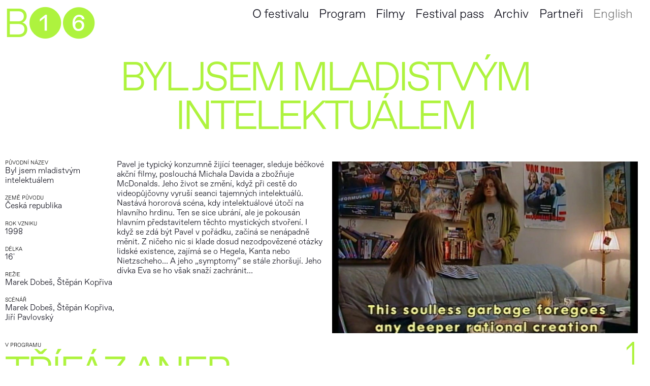

--- FILE ---
content_type: text/html; charset=UTF-8
request_url: https://www.brno16.cz/movies/byl-jsem-mladistv%C3%BDm-intelektu%C3%A1lem
body_size: 5363
content:

<!DOCTYPE html>
<html lang="cs-CZ">
<head>
    <meta http-equiv="X-UA-Compatible" content="IE=edge" />
    <meta charset="utf-8" />
        <link rel="apple-touch-icon" sizes="180x180" href="/public/assets/favicon/apple-touch-icon.png">
    <link rel="icon" type="image/png" sizes="32x32" href="/public/assets/favicon/favicon-32x32.png">
    <link rel="icon" type="image/png" sizes="16x16" href="/public/assets/favicon/favicon-16x16.png">
    <link rel="manifest" href="/public/assets/favicon/site.webmanifest">
    <link rel="mask-icon" href="/public/assets/favicon/safari-pinned-tab.svg" color="#5bbad5">
    <meta name="msapplication-TileColor" content="#da532c">
    <meta name="theme-color" content="#ffffff">
        <title>International Short Film Festival BRNO16</title>
    <meta name="viewport" content="width=device-width, initial-scale=1.0, maximum-scale=1.0, user-scalable=no, viewport-fit=cover" />
    <meta name="referrer" content="origin-when-cross-origin" />
        <script src="https://ajax.googleapis.com/ajax/libs/jquery/3.3.1/jquery.min.js"></script>
    <script src="https://maps.googleapis.com/maps/api/js?key=AIzaSyAqqnKQFddDrVHSmgiUK7GWI_ahesbiX38"></script>
        </script>
</head>
<body>
<script type="module">!function(){const e=document.createElement("link").relList;if(!(e&&e.supports&&e.supports("modulepreload"))){for(const e of document.querySelectorAll('link[rel="modulepreload"]'))r(e);new MutationObserver((e=>{for(const o of e)if("childList"===o.type)for(const e of o.addedNodes)if("LINK"===e.tagName&&"modulepreload"===e.rel)r(e);else if(e.querySelectorAll)for(const o of e.querySelectorAll("link[rel=modulepreload]"))r(o)})).observe(document,{childList:!0,subtree:!0})}function r(e){if(e.ep)return;e.ep=!0;const r=function(e){const r={};return e.integrity&&(r.integrity=e.integrity),e.referrerpolicy&&(r.referrerPolicy=e.referrerpolicy),"use-credentials"===e.crossorigin?r.credentials="include":"anonymous"===e.crossorigin?r.credentials="omit":r.credentials="same-origin",r}(e);fetch(e.href,r)}}();</script>
<script>!function(){var e=document.createElement("script");if(!("noModule"in e)&&"onbeforeload"in e){var t=!1;document.addEventListener("beforeload",(function(n){if(n.target===e)t=!0;else if(!n.target.hasAttribute("nomodule")||!t)return;n.preventDefault()}),!0),e.type="module",e.src=".",document.head.appendChild(e),e.remove()}}();</script>
<script src="/dist/assets/polyfills-legacy-oCP3G8n0.js" nomodule onload="e=new CustomEvent(&#039;vite-script-loaded&#039;, {detail:{path: &#039;vite/legacy-polyfills-legacy&#039;}});document.dispatchEvent(e);"></script>
<script type="module" src="/dist/assets/app-Cfkfp2Wl.js" crossorigin onload="e=new CustomEvent(&#039;vite-script-loaded&#039;, {detail:{path: &#039;src/js/app.js&#039;}});document.dispatchEvent(e);"></script>
<link href="/dist/assets/app-es7RAgt6.css" rel="stylesheet" media="print" onload="this.media=&#039;all&#039;">
<script src="/dist/assets/app-legacy-Bu730yaC.js" nomodule onload="e=new CustomEvent(&#039;vite-script-loaded&#039;, {detail:{path: &#039;src/js/app-legacy.js&#039;}});document.dispatchEvent(e);"></script>	    

<nav class="">
  <a href="https://www.brno16.cz/" class="b16-link">B&#10122;&#10127;</a>
     
        <ul class="main-menu">
        <li><a href="https://www.brno16.cz/pages/o-festivalu">O festivalu</a></li>
                <li><a href="https://vp.eventival.com/brno16/2025/film-schedule" target="_blank">Program</a></li>
                <li><a href="https://vp.eventival.com/brno16/2025/film-catalogue" target="_blank">Filmy</a></li>
                <li><a href="https://www.kinoart.cz/cs/program/mezinarodni-filmovy-festival-brno16-akreditace/2025/10/01/1500" target="_blank">Festival pass</a></li>
                        <li><a href="https://www.brno16.cz/archive">Archiv</a></li>
        <li><a href="https://www.brno16.cz/pages/partneri">Partneři</a></li>

                                                                                                                                                                        
                  <li class="main-menu-language" ><a href="https://www.brno16.cz/en/movies/byl-jsem-mladistvým-intelektuálem">English</a></li>
            </li>
    </ul>
  <div class="menu-container">
    <ul class="full-menu">        
        <li><a href="https://www.brno16.cz/pages/o-festivalu">O festivalu</a></li>
                <li><a href="https://vp.eventival.com/brno16/2024/film-schedule" target="_blank">Program</a></li>
        <li><a href="https://vp.eventival.com/brno16/2024/film-catalogue" target="_blank">Filmy</a></li>
                <li><a href="https://www.brno16.cz/pages/akreditace">Akreditace</a></li>
        <li><a href="https://www.brno16.cz/pages/merchandise">Merchandise</a></li>
        <li><a href="https://www.brno16.cz/archive">Archiv</a></li>
    </ul>
    <ul class="language">
              <li class=" is-active">
                                                                                                                <a class="" href="https://www.brno16.cz/movies/byl-jsem-mladistvým-intelektuálem">CZ</a> /
                  </li>
              <li class="">
                                                                                                                <a class="" href="https://www.brno16.cz/en/movies/byl-jsem-mladistvým-intelektuálem">EN</a>
                  </li>
          </ul>
  </div>  
  </nav>
<script src="https://cdn.jsdelivr.net/gh/orestbida/cookieconsent@v2.8.6/dist/cookieconsent.js"></script>
<script>
    window.addEventListener('load', function(){

var cc = initCookieConsent();

// run plugin with your configuration
console.log(document.documentElement.getAttribute('lang'))
cc.run({
    current_lang: document.documentElement.getAttribute('lang'),
    autoclear_cookies: false,                   // default: false
    page_scripts: false,                        // default: false
    remove_cookie_tables: true,

    // mode: 'opt-in'                          // default: 'opt-in'; value: 'opt-in' or 'opt-out'
    // delay: 0,                               // default: 0
    // auto_language: null                     // default: null; could also be 'browser' or 'document'
    // autorun: true,                          // default: true
    // force_consent: false,                   // default: false
    // hide_from_bots: false,                  // default: false
    // remove_cookie_tables: false             // default: false
    // cookie_name: 'cc_cookie',               // default: 'cc_cookie'
    // cookie_expiration: 182,                 // default: 182 (days)
    // cookie_necessary_only_expiration: 182   // default: disabled
    // cookie_domain: location.hostname,       // default: current domain
    // cookie_path: '/',                       // default: root
    // cookie_same_site: 'Lax',                // default: 'Lax'
    // use_rfc_cookie: false,                  // default: false
    // revision: 0,                            // default: 0

    onFirstAction: function(user_preferences, cookie){
        // callback triggered only once
    },

    onAccept: function (cookie) {
        // ...
    },

    onChange: function (cookie, changed_preferences) {
        // ...
    },

    languages: {
        'en-US': {
            consent_modal: {
                title: 'We use cookies!',
                description: 'Hi, this website uses essential cookies to ensure its proper operation and tracking cookies to understand how you interact with it. The latter will be set only after consent.',
                primary_btn: {
                    text: 'Accept all',
                    role: 'accept_all'              // 'accept_selected' or 'accept_all'
                },
                secondary_btn: {
                    text: 'Reject all',
                    role: 'accept_necessary'        // 'settings' or 'accept_necessary'
                }
            },
            settings_modal: {
                title: 'Cookie preferences',
                save_settings_btn: 'Save settings',
                accept_all_btn: 'Accept all',
                reject_all_btn: 'Reject all',
                close_btn_label: 'Close',
                cookie_table_headers: [
                    {col1: 'Name'},
                    {col2: 'Domain'},
                    {col3: 'Expiration'},
                    {col4: 'Description'}
                ],
                blocks: [
                    {
                        title: 'Cookie usage 📢',
                        description: 'I use cookies to ensure the basic functionalities of the website and to enhance your online experience. You can choose for each category to opt-in/out whenever you want. For more details relative to cookies and other sensitive data, please read the full <a href="#" class="cc-link">privacy policy</a>.'
                    }, {
                        title: 'Strictly necessary cookies',
                        description: 'These cookies are essential for the proper functioning of my website. Without these cookies, the website would not work properly',
                        toggle: {
                            value: 'necessary',
                            enabled: true,
                            readonly: true          // cookie categories with readonly=true are all treated as "necessary cookies"
                        }
                    }, {
                        title: 'Performance and Analytics cookies',
                        description: 'These cookies allow the website to remember the choices you have made in the past',
                        toggle: {
                            value: 'analytics',     // your cookie category
                            enabled: false,
                            readonly: false
                        },
                        cookie_table: [             // list of all expected cookies
                            {
                                col1: '^_ga',       // match all cookies starting with "_ga"
                                col2: 'google.com',
                                col3: '2 years',
                                col4: 'description ...',
                                is_regex: true
                            },
                            {
                                col1: '_gid',
                                col2: 'google.com',
                                col3: '1 day',
                                col4: 'description ...',
                            }
                        ]
                    }, {
                        title: 'Advertisement and Targeting cookies',
                        description: 'These cookies collect information about how you use the website, which pages you visited and which links you clicked on. All of the data is anonymized and cannot be used to identify you',
                        toggle: {
                            value: 'targeting',
                            enabled: false,
                            readonly: false
                        }
                    }, {
                        title: 'More information',
                        description: 'For any queries in relation to our policy on cookies and your choices, please <a class="cc-link" href="#yourcontactpage">contact us</a>.',
                    }
                ]
            }
        },
        'cs-CZ': {
            consent_modal: {
                title: 'Používáme cookies. ',
                description: 'Díky nim vám správně fungují naše webové stránky. Pomáhají nám také správně vyhodnocovat úspěšnost a neustále vylepšovat obsah webu.',
            
                
                primary_btn: {
                    text: 'Souhlasím',
                    role: 'accept_all'              // 'accept_selected' or 'accept_all'
                },
                secondary_btn: {
                    text: 'Odmítnout vše',
                    role: 'accept_necessary'        // 'settings' or 'accept_necessary'
                }
            },
            settings_modal: {
                title: 'Cookie preferences',
                save_settings_btn: 'Save settings',
                accept_all_btn: 'Accept all',
                reject_all_btn: 'Reject all',
                close_btn_label: 'Close',
                cookie_table_headers: [
                    {col1: 'Name'},
                    {col2: 'Domain'},
                    {col3: 'Expiration'},
                    {col4: 'Description'}
                ],
                blocks: [
                    {
                        title: 'Cookie usage 📢',
                        description: 'I use cookies to ensure the basic functionalities of the website and to enhance your online experience. You can choose for each category to opt-in/out whenever you want. For more details relative to cookies and other sensitive data, please read the full <a href="#" class="cc-link">privacy policy</a>.'
                    }, {
                        title: 'Strictly necessary cookies',
                        description: 'These cookies are essential for the proper functioning of my website. Without these cookies, the website would not work properly',
                        toggle: {
                            value: 'necessary',
                            enabled: true,
                            readonly: true          // cookie categories with readonly=true are all treated as "necessary cookies"
                        }
                    }, {
                        title: 'Performance and Analytics cookies',
                        description: 'These cookies allow the website to remember the choices you have made in the past',
                        toggle: {
                            value: 'analytics',     // your cookie category
                            enabled: false,
                            readonly: false
                        },
                        cookie_table: [             // list of all expected cookies
                            {
                                col1: '^_ga',       // match all cookies starting with "_ga"
                                col2: 'google.com',
                                col3: '2 years',
                                col4: 'description ...',
                                is_regex: true
                            },
                            {
                                col1: '_gid',
                                col2: 'google.com',
                                col3: '1 day',
                                col4: 'description ...',
                            }
                        ]
                    }, {
                        title: 'Advertisement and Targeting cookies',
                        description: 'These cookies collect information about how you use the website, which pages you visited and which links you clicked on. All of the data is anonymized and cannot be used to identify you',
                        toggle: {
                            value: 'targeting',
                            enabled: false,
                            readonly: false
                        }
                    }, {
                        title: 'More information',
                        description: 'For any queries in relation to our policy on cookies and your choices, please <a class="cc-link" href="#yourcontactpage">contact us</a>.',
                    }
                ]
            }
        }
    }
});

        cc.run({
            

        });
    })
</script><main>
    <h1 class="bigtext movies-entry-title">Byl jsem mladistvým intelektuálem</h1>
    <div class="movies-entry-left-col">
        <div class="movies-entry-left-col-credits">
                                                <div class="movies-credits-role">
                    <h2 class="movies-entry-h2">Původní název</h2>
                    <a>Byl jsem mladistvým intelektuálem</a>
                    </div>
                                                                                        <div class="movies-credits-role">
                        <h2 class="movies-entry-h2">Země původu</h2>
                                                    <a>Česká republika</a>
                                            </div>
                                                                <div class="movies-credits-role">
                    <h2 class="movies-entry-h2">Rok vzniku</h2>
                                            1998
                                        </div>
                                                                                <div class="movies-credits-role">
                    <h2 class="movies-entry-h2">Délka</h2>
                        16'
                    
                    </div>
                                            <div class="movies-credits-role">
                <h2 class="movies-entry-h2">Režie</h2>
                                                                                <a>Marek Dobeš, Štěpán Kopřiva</a>
                                                    </div>
                                                                    <div class="movies-credits-role">
                        <h2 class="movies-entry-h2">Scénář</h2>
                                            <a>Marek Dobeš, Štěpán Kopřiva, Jiří Pavlovský</a>
                                        </div>
                                                               
                                                                                                                                      
                                                                                         
            </div>
            <div class="movies-entry-left-col-text">
            <p>Pavel je typický konzumně žijící teenager, sleduje béčkové akční filmy, poslouchá Michala Davida a zbožňuje McDonalds. Jeho život se změní, když při cestě do videopůjčovny vyruší seanci tajemných intelektuálů. Nastává hororová scéna, kdy intelektuálové útočí na hlavního hrdinu. Ten se sice ubrání, ale je pokousán hlavním představitelem těchto mystických stvoření. I když se zdá být Pavel v pořádku, začíná se nenápadně měnit. Z ničeho nic si klade dosud nezodpovězené otázky lidské existence, zajímá se o Hegela, Kanta nebo Nietzscheho… A jeho „symptomy“ se stále zhoršují. Jeho dívka Eva se ho však snaží zachránit…</p>
            </div> 
                        <div class="movies-entry-left-col-relations mt-1">
                <h2 class="movies-entry-h2">V programu</h2>
                                                    <a class="bigtext movies-entry-relations-link" href="https://www.brno16.cz/events/třífáz-aneb-krátké-filmy-od-marka-dobeše" >Třífáz aneb krátké filmy od Marka Dobeše</a>
                    <div>
                                            </div>
                            </div>   
    </div>
    
    <div class="movies-entry-right-col">
                        
            
            <div class="carousel-container ">
                            <div class="carousel-inner-container" style="padding-bottom: 56.25%">
                    <div class="main-carousel">
                                                    <div class="carousel-cell">
                                <img
                                    src="https://www.brno16.cz/movieimages/_medium/intelektual.jpg" 
                                    data-flickity-lazyload-srcset="
                                        https://www.brno16.cz/movieimages/_small/intelektual.jpg 360w, 
                                        https://www.brno16.cz/movieimages/_medium/intelektual.jpg 720w, 
                                        https://www.brno16.cz/movieimages/_high/intelektual.jpg 1200w "
                                >
                            </div>    
                                            </div>
                </div>
                <div class="movies-entry-carousel-navigation">
                                    <button class="carousel-navigation-button js-active">1</button>
                    
                </div>
            </div>



              
    </div>

        <div class="movies-entry-nav mt-1" >
        <h2 class="movies-entry-h2">Další filmy </h2>
                                                            <a href="https://www.brno16.cz/movies/aral-tour-international" class="bigtext prevEntry">Aral-Tour International</a>
                    
            <a href="https://www.brno16.cz/movies/byli-jsme-vlci" class="bigtext nextEntry mt-05">Byli jsme vlci</a>
            </div>
</main>

<footer data-sticky-container>
    <div class="footer-col-1">
    67. BRNO16<br />
7.–11. 10.<br />
2026
  </div >
    <div class="footer-col-3">
    <a href="https://www.facebook.com/Brno16festival">Facebook</a>
    <a href="https://www.instagram.com/Brno16festival/">Instagram</a>
    <a href="https://www.youtube.com/channel/UCTSimMyPzrI3EILlRwXVIOg">Youtube</a>
      </div> 
    <div class="footer-col-5">
      Festival pořádá TIC BRNO, příspěvková organizace, BRNO16, Kino Art a Galerie TIC
  </div> 
  <div class="footer-col-6">
      Festival se koná za finanční podpory Ministerstva kultury České republiky, statutárního města Brna a Jihomoravského kraje. Záštitu nad festivalem převzala primátorka statutárního města Brna Markéta Vaňková.
  </div>
  </footer>
</body>
</html>

